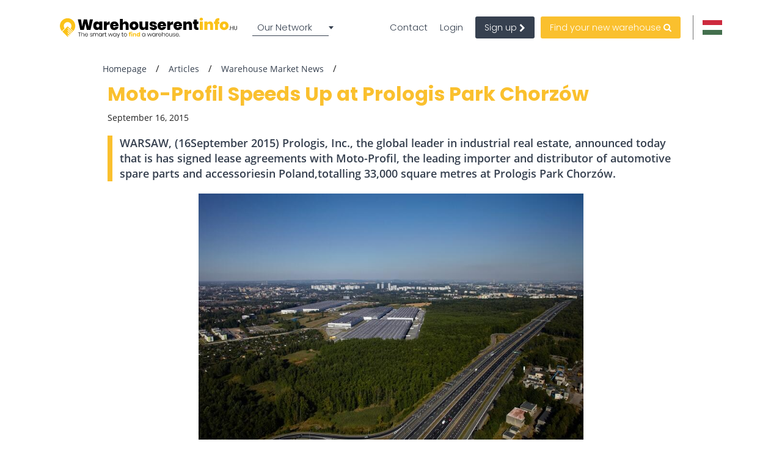

--- FILE ---
content_type: image/svg+xml
request_url: https://www.warehouserentinfo.hu/host/huwarehouse_en/logo/logo.svg?v2985
body_size: 4059
content:
<?xml version="1.0" encoding="utf-8"?>
<!-- Generator: Adobe Illustrator 23.0.4, SVG Export Plug-In . SVG Version: 6.00 Build 0)  -->
<svg version="1.1" id="Layer_1" xmlns="http://www.w3.org/2000/svg" xmlns:xlink="http://www.w3.org/1999/xlink" x="0px" y="0px"
	 viewBox="0 0 425.8 48.5" style="enable-background:new 0 0 425.8 48.5;" xml:space="preserve">
<style type="text/css">
	.st0{fill:#FBC218;}
</style>
<g>
	<path d="M79.5,3.9l-5.9,25.5h-8.8l-3.5-15.8l-3.5,15.8H49L43.1,3.9h7.6l2.8,17.4l3.9-17.4h7.8l4,17.4L72,3.9H79.5z"/>
	<path d="M92.5,9.9c1,0.6,1.8,1.5,2.3,2.5V9.2h7.1v20.2h-7.1v-3.2c-0.5,1.1-1.3,1.9-2.3,2.5s-2.3,0.9-3.7,0.9
		c-1.6,0-3.1-0.4-4.4-1.2c-1.3-0.8-2.3-2-3.1-3.6c-0.7-1.6-1.1-3.4-1.1-5.5s0.4-4,1.1-5.5c0.7-1.6,1.8-2.8,3.1-3.6
		C85.7,9.4,87.2,9,88.8,9C90.3,9,91.5,9.3,92.5,9.9z M88.5,16.3c-0.7,0.7-1,1.7-1,3s0.3,2.3,1,3.1c0.7,0.7,1.6,1.1,2.7,1.1
		c1.1,0,1.9-0.4,2.6-1.1c0.7-0.7,1-1.8,1-3.1c0-1.3-0.3-2.3-1-3s-1.6-1.1-2.6-1.1C90.1,15.2,89.2,15.5,88.5,16.3z"/>
	<path d="M115.9,10.1c1.2-0.7,2.5-1.1,3.8-1.1v7.6h-2.1c-1.6,0-2.8,0.3-3.6,0.9s-1.2,1.7-1.2,3.2v8.7h-7.1V9.2h7.1V13
		C113.7,11.8,114.7,10.8,115.9,10.1z"/>
	<path d="M141.2,20.6h-13.4c0.1,2.3,1.1,3.4,3,3.4c0.7,0,1.3-0.2,1.7-0.5c0.5-0.3,0.8-0.8,0.9-1.3h7.5c-0.3,1.4-0.9,2.7-1.8,3.8
		c-0.9,1.1-2.1,2-3.5,2.7c-1.4,0.6-2.9,1-4.6,1c-2,0-3.8-0.4-5.4-1.2c-1.6-0.8-2.8-2-3.6-3.6s-1.3-3.4-1.3-5.5s0.4-4,1.3-5.5
		s2.1-2.8,3.6-3.6c1.6-0.8,3.3-1.2,5.3-1.2s3.8,0.4,5.3,1.2c1.5,0.8,2.7,2,3.6,3.5c0.9,1.5,1.3,3.3,1.3,5.3
		C141.4,19.5,141.4,20,141.2,20.6z M133.4,15.3c-0.6-0.5-1.3-0.8-2.2-0.8s-1.7,0.3-2.3,0.8s-0.9,1.3-1,2.3h6.3
		C134.2,16.6,134,15.8,133.4,15.3z"/>
	<path d="M163.2,11.4c1.3,1.6,2,3.7,2,6.3v11.8h-7V18.6c0-1.2-0.3-2.1-0.9-2.8c-0.6-0.7-1.4-1-2.5-1s-1.9,0.3-2.5,1
		s-0.9,1.6-0.9,2.8v10.7h-7.1V2.8h7.1v9.8c0.6-1.1,1.4-1.9,2.5-2.6c1.1-0.6,2.4-1,3.9-1C160,9,161.8,9.8,163.2,11.4z"/>
	<path d="M183.7,10.2c1.6,0.8,2.9,2,3.8,3.6c0.9,1.6,1.4,3.4,1.4,5.5s-0.5,4-1.4,5.5c-0.9,1.6-2.2,2.8-3.8,3.6
		c-1.6,0.8-3.4,1.3-5.4,1.3s-3.8-0.4-5.4-1.3c-1.6-0.8-2.9-2-3.8-3.6s-1.4-3.4-1.4-5.5s0.5-4,1.4-5.5c0.9-1.6,2.2-2.8,3.8-3.6
		c1.6-0.8,3.4-1.2,5.4-1.2S182.1,9.4,183.7,10.2z M175.8,16.2c-0.6,0.7-1,1.8-1,3.1c0,1.4,0.3,2.5,1,3.2c0.6,0.7,1.5,1.1,2.5,1.1
		s1.8-0.4,2.4-1.1s1-1.8,1-3.2c0-1.4-0.3-2.4-1-3.1c-0.6-0.7-1.5-1.1-2.4-1.1C177.3,15.1,176.5,15.4,175.8,16.2z"/>
	<path d="M212.3,9.2v20.2h-7.1V26c-0.6,1.1-1.4,1.9-2.5,2.6c-1.1,0.6-2.4,1-3.9,1c-2.3,0-4.2-0.8-5.5-2.3s-2-3.7-2-6.4V9.2h7.1v10.9
		c0,1.2,0.3,2.1,0.9,2.7c0.6,0.7,1.4,1,2.5,1s1.9-0.3,2.5-1s0.9-1.6,0.9-2.8V9.2H212.3z"/>
	<path d="M230.1,10.9c1.6,1.3,2.6,3,3,5.2h-6.6c-0.2-0.7-0.5-1.3-1-1.6c-0.5-0.4-1.1-0.5-1.9-0.5c-0.5,0-0.9,0.1-1.2,0.3
		s-0.4,0.5-0.4,1s0.3,0.9,0.9,1.1c0.6,0.3,1.6,0.5,2.9,0.8c1.6,0.3,2.9,0.7,3.9,1.1s1.9,1,2.7,1.9c0.8,0.9,1.1,2,1.1,3.5
		c0,1.2-0.3,2.2-1,3.1c-0.6,0.9-1.6,1.6-2.8,2.1c-1.2,0.5-2.7,0.8-4.4,0.8c-2.8,0-5.1-0.6-6.8-1.8c-1.7-1.2-2.7-3-3.1-5.3h6.8
		c0.1,0.7,0.4,1.3,1,1.7c0.5,0.4,1.2,0.5,2,0.5c0.6,0,1-0.1,1.3-0.4c0.3-0.2,0.4-0.6,0.4-0.9c0-0.6-0.3-1-0.9-1.3s-1.6-0.5-2.9-0.8
		c-1.5-0.3-2.8-0.7-3.8-1c-1-0.4-1.8-1-2.6-1.8c-0.7-0.8-1.1-2-1.1-3.4c0-1.8,0.7-3.3,2.1-4.5c1.4-1.2,3.4-1.7,6.1-1.7
		C226.4,9,228.5,9.6,230.1,10.9z"/>
	<path d="M255.3,20.6h-13.4c0.1,2.3,1.1,3.4,3,3.4c0.7,0,1.3-0.2,1.7-0.5c0.5-0.3,0.8-0.8,0.9-1.3h7.5c-0.3,1.4-0.9,2.7-1.8,3.8
		c-0.9,1.1-2.1,2-3.5,2.7c-1.4,0.6-2.9,1-4.6,1c-2,0-3.8-0.4-5.4-1.2c-1.5-0.8-2.8-2-3.6-3.6s-1.3-3.4-1.3-5.5s0.4-4,1.3-5.5
		s2.1-2.8,3.6-3.6c1.6-0.8,3.3-1.2,5.3-1.2s3.8,0.4,5.3,1.2c1.5,0.8,2.7,2,3.6,3.5s1.3,3.3,1.3,5.3C255.5,19.5,255.4,20,255.3,20.6z
		 M247.5,15.3c-0.6-0.5-1.3-0.8-2.2-0.8c-0.9,0-1.7,0.3-2.3,0.8c-0.6,0.5-0.9,1.3-1,2.3h6.3C248.3,16.6,248,15.8,247.5,15.3z"/>
	<path d="M268.3,10.1c1.2-0.7,2.5-1.1,3.8-1.1v7.6H270c-1.6,0-2.8,0.3-3.6,0.9s-1.2,1.7-1.2,3.2v8.7h-7.1V9.2h7.1V13
		C266.1,11.8,267.1,10.8,268.3,10.1z"/>
	<path d="M293.7,20.6h-13.4c0.1,2.3,1.1,3.4,3,3.4c0.7,0,1.3-0.2,1.7-0.5c0.5-0.3,0.8-0.8,0.9-1.3h7.5c-0.3,1.4-0.9,2.7-1.8,3.8
		c-0.9,1.1-2.1,2-3.5,2.7c-1.4,0.6-2.9,1-4.6,1c-2,0-3.8-0.4-5.4-1.2c-1.5-0.8-2.8-2-3.6-3.6s-1.3-3.4-1.3-5.5s0.4-4,1.3-5.5
		s2.1-2.8,3.6-3.6c1.6-0.8,3.3-1.2,5.3-1.2s3.8,0.4,5.3,1.2c1.5,0.8,2.7,2,3.6,3.5s1.3,3.3,1.3,5.3C293.9,19.5,293.8,20,293.7,20.6z
		 M285.9,15.3c-0.6-0.5-1.3-0.8-2.2-0.8c-0.9,0-1.7,0.3-2.3,0.8c-0.6,0.5-0.9,1.3-1,2.3h6.3C286.7,16.6,286.4,15.8,285.9,15.3z"/>
	<path d="M315.6,11.4c1.3,1.6,2,3.7,2,6.3v11.8h-7V18.6c0-1.2-0.3-2.1-0.9-2.8s-1.4-1-2.5-1s-1.9,0.3-2.5,1s-0.9,1.6-0.9,2.8v10.7
		h-7.2V9.2h7.1v3.4c0.6-1.1,1.4-1.9,2.5-2.6s2.4-1,3.9-1C312.5,9,314.3,9.8,315.6,11.4z"/>
	<path d="M333,23.4v6.1h-2.9c-2.5,0-4.4-0.6-5.8-1.8c-1.4-1.2-2.1-3.3-2.1-6.1v-6.4h-2.6V9.3h2.6V4.4h7.1v4.9h3.6v5.9h-3.6v6.5
		c0,0.6,0.1,1.1,0.4,1.3c0.3,0.3,0.7,0.4,1.4,0.4H333z"/>
	<path class="st0" d="M336.8,1c0.8-0.7,1.8-1,3-1s2.2,0.3,3,1c0.7,0.7,1.1,1.6,1.1,2.6s-0.4,1.9-1.1,2.5c-0.8,0.7-1.7,1-3,1
		c-1.2,0-2.3-0.3-3-1s-1.2-1.5-1.2-2.5C335.7,2.6,336.1,1.7,336.8,1z M343.4,9.2v20.2h-7.1V9.2H343.4z"/>
	<path class="st0" d="M366.3,11.4c1.3,1.6,2,3.7,2,6.3v11.8h-7V18.6c0-1.2-0.3-2.1-0.9-2.8c-0.6-0.7-1.4-1-2.5-1s-1.9,0.3-2.5,1
		s-0.9,1.6-0.9,2.8v10.7h-7.1V9.2h7.1v3.4c0.6-1.1,1.4-1.9,2.5-2.6c1.1-0.6,2.4-1,3.9-1C363.1,9,364.9,9.8,366.3,11.4z"/>
	<path class="st0" d="M382.4,7.1c-0.8,0-1.5,0.2-1.8,0.5c-0.4,0.3-0.6,0.9-0.7,1.6h3.3v5.9h-3.3v14.3h-7.1V15.1h-2.3V9.2h2.3
		c0-2.6,0.8-4.6,2.3-6s3.8-2.1,6.6-2.1c0.3,0,0.8,0,1.5,0.1v6C382.9,7.1,382.7,7.1,382.4,7.1z"/>
	<path class="st0" d="M400.2,10.2c1.6,0.8,2.9,2,3.8,3.6c0.9,1.6,1.4,3.4,1.4,5.5s-0.5,4-1.4,5.5c-0.9,1.6-2.2,2.8-3.8,3.6
		c-1.6,0.8-3.4,1.3-5.4,1.3s-3.8-0.4-5.4-1.3c-1.6-0.8-2.9-2-3.8-3.6s-1.4-3.4-1.4-5.5s0.5-4,1.4-5.5c0.9-1.6,2.2-2.8,3.8-3.6
		c1.6-0.8,3.4-1.2,5.4-1.2C396.8,9,398.6,9.4,400.2,10.2z M392.4,16.2c-0.6,0.7-1,1.8-1,3.1c0,1.4,0.3,2.5,1,3.2
		c0.6,0.7,1.5,1.1,2.5,1.1s1.8-0.4,2.4-1.1s1-1.8,1-3.2c0-1.4-0.3-2.4-1-3.1c-0.6-0.7-1.5-1.1-2.4-1.1
		C393.8,15.1,393,15.4,392.4,16.2z"/>
</g>
<g>
	<path d="M407.8,28.3v1.2h-1.2v-1.2H407.8z"/>
	<path d="M416.6,19.8v9.8h-1V25h-5.3v4.6h-1v-9.8h1v4.3h5.3v-4.3H416.6z"/>
	<path d="M419.6,19.8v5.9c0,1,0.2,1.8,0.7,2.3s1.1,0.7,1.9,0.7c0.8,0,1.4-0.2,1.9-0.7c0.4-0.5,0.7-1.3,0.7-2.3v-5.9h1v5.9
		c0,1.3-0.3,2.3-1,3c-0.6,0.7-1.5,1-2.6,1s-1.9-0.3-2.6-1c-0.6-0.7-1-1.6-1-3v-5.9H419.6z"/>
</g>
<g>
	<path d="M50.4,35.2V36h-2.8v9h-1v-9h-2.8v-0.8H50.4z"/>
	<path d="M57.6,38.1c0.5,0.6,0.8,1.4,0.8,2.5V45h-1v-4.3c0-0.8-0.2-1.5-0.6-1.9c-0.4-0.4-1-0.7-1.7-0.7c-0.8,0-1.4,0.2-1.8,0.7
		c-0.4,0.5-0.7,1.2-0.7,2.1v4h-1V34.8h1v4.5c0.2-0.6,0.5-1.1,1.1-1.5c0.5-0.3,1.1-0.5,1.7-0.5C56.4,37.3,57.1,37.6,57.6,38.1z"/>
	<path d="M65.5,43.8c0.5-0.3,0.7-0.8,0.8-1.4h1c-0.1,0.8-0.5,1.5-1.1,2s-1.4,0.7-2.4,0.7c-0.7,0-1.4-0.2-1.9-0.5
		c-0.6-0.3-1-0.8-1.3-1.3c-0.3-0.6-0.5-1.3-0.5-2.1c0-0.8,0.2-1.5,0.5-2.1s0.8-1,1.3-1.3c0.6-0.3,1.2-0.5,1.9-0.5s1.4,0.2,1.9,0.5
		s1,0.7,1.2,1.2s0.4,1.1,0.4,1.7c0,0.3,0,0.5-0.1,0.7h-6.3c0,0.6,0.1,1.2,0.4,1.6c0.3,0.4,0.6,0.7,1,0.9c0.4,0.2,0.8,0.3,1.3,0.3
		C64.5,44.3,65.1,44.1,65.5,43.8z M62.5,38.4c-0.4,0.2-0.7,0.5-1,0.9s-0.4,0.9-0.4,1.6h5.3c0-0.6-0.1-1.1-0.3-1.6s-0.6-0.7-1-0.9
		c-0.4-0.2-0.9-0.3-1.3-0.3C63.4,38.1,62.9,38.2,62.5,38.4z"/>
	<path d="M77,38c0.5,0.4,0.8,1,0.9,1.8H77c-0.1-0.5-0.3-0.9-0.6-1.2c-0.3-0.3-0.8-0.5-1.4-0.5c-0.5,0-0.9,0.1-1.2,0.4
		c-0.3,0.2-0.4,0.6-0.4,1c0,0.3,0.1,0.5,0.3,0.7s0.4,0.3,0.7,0.4s0.6,0.2,1.1,0.3c0.6,0.1,1,0.3,1.3,0.4s0.6,0.3,0.9,0.6
		s0.4,0.7,0.4,1.2c0,0.6-0.2,1.1-0.7,1.5c-0.4,0.4-1,0.6-1.8,0.6c-0.9,0-1.6-0.2-2.1-0.6s-0.9-1-1-1.8h0.9c0.1,0.5,0.3,0.9,0.7,1.2
		c0.4,0.3,0.9,0.5,1.5,0.5c0.5,0,0.9-0.1,1.1-0.4c0.3-0.2,0.4-0.6,0.4-1c0-0.3-0.1-0.6-0.3-0.8s-0.4-0.3-0.7-0.4s-0.6-0.2-1.1-0.3
		c-0.5-0.1-1-0.3-1.3-0.4s-0.6-0.3-0.8-0.6c-0.2-0.3-0.3-0.6-0.3-1.1c0-0.6,0.2-1.1,0.7-1.5s1.1-0.6,1.8-0.6
		C75.9,37.3,76.5,37.6,77,38z"/>
	<path d="M91.1,38.1c0.5,0.6,0.8,1.4,0.8,2.5V45h-1v-4.3c0-0.8-0.2-1.4-0.6-1.9c-0.4-0.4-0.9-0.7-1.6-0.7c-0.7,0-1.3,0.2-1.7,0.7
		s-0.7,1.2-0.7,2.1v4h-1v-4.3c0-0.8-0.2-1.4-0.6-1.9c-0.4-0.4-0.9-0.7-1.6-0.7c-0.7,0-1.3,0.2-1.7,0.7s-0.7,1.2-0.7,2.1v4h-1v-7.6h1
		V39c0.2-0.6,0.5-1.1,1-1.4s1-0.5,1.7-0.5s1.2,0.2,1.7,0.5c0.5,0.4,0.8,0.9,1,1.6c0.2-0.7,0.6-1.2,1.1-1.5c0.5-0.4,1.1-0.5,1.7-0.5
		C89.8,37.3,90.6,37.6,91.1,38.1z"/>
	<path d="M99.1,37.9c0.5,0.4,0.9,0.9,1.1,1.6v-2.1h1V45h-1v-2.1c-0.2,0.7-0.6,1.2-1.1,1.6s-1.2,0.6-2,0.6c-0.7,0-1.3-0.2-1.8-0.5
		s-1-0.8-1.3-1.4s-0.5-1.3-0.5-2.1c0-0.8,0.1-1.5,0.5-2.1c0.3-0.6,0.7-1,1.3-1.3s1.2-0.5,1.8-0.5C97.9,37.3,98.5,37.5,99.1,37.9z
		 M95.3,39c-0.5,0.5-0.8,1.3-0.8,2.2c0,0.9,0.3,1.7,0.8,2.2s1.2,0.8,2,0.8c0.5,0,1-0.1,1.4-0.4c0.4-0.2,0.8-0.6,1-1.1s0.4-1,0.4-1.6
		s-0.1-1.1-0.4-1.6s-0.6-0.8-1-1.1c-0.4-0.2-0.9-0.4-1.4-0.4C96.5,38.2,95.8,38.5,95.3,39z"/>
	<path d="M105.3,37.7c0.5-0.3,1.1-0.4,1.8-0.4v1.1h-0.3c-0.7,0-1.3,0.2-1.8,0.6s-0.7,1-0.7,1.9V45h-1v-7.6h1V39
		C104.5,38.5,104.8,38,105.3,37.7z"/>
	<path d="M111.8,44.2v0.9h-0.9c-0.7,0-1.3-0.2-1.6-0.5s-0.5-0.9-0.5-1.8v-4.4h-1.2v-0.8h1.1v-2.1h1v1.9h2.1v0.8h-2.1v4.5
		c0,0.5,0.1,0.9,0.3,1.1s0.5,0.3,1,0.3L111.8,44.2L111.8,44.2z"/>
	<path d="M127.2,37.4L125,45h-1l-2.3-6.4l-2.3,6.4h-1l-2.2-7.6h1L119,44l2.3-6.6h1l2.3,6.6l1.8-6.6H127.2z"/>
	<path d="M133.6,37.9c0.5,0.4,0.9,0.9,1.1,1.6v-2.1h1V45h-1v-2.1c-0.2,0.7-0.6,1.2-1.1,1.6s-1.2,0.6-2,0.6c-0.7,0-1.3-0.2-1.8-0.5
		s-1-0.8-1.3-1.4c-0.3-0.6-0.5-1.3-0.5-2.1c0-0.8,0.1-1.5,0.5-2.1c0.3-0.6,0.7-1,1.3-1.3s1.2-0.5,1.8-0.5
		C132.5,37.3,133.1,37.5,133.6,37.9z M129.9,39c-0.5,0.5-0.8,1.3-0.8,2.2c0,0.9,0.3,1.7,0.8,2.2s1.2,0.8,2,0.8c0.5,0,1-0.1,1.4-0.4
		c0.4-0.2,0.8-0.6,1-1.1c0.2-0.5,0.4-1,0.4-1.6s-0.1-1.1-0.4-1.6s-0.6-0.8-1-1.1c-0.4-0.2-0.9-0.4-1.4-0.4
		C131.1,38.2,130.4,38.5,129.9,39z"/>
	<path d="M138,37.4l2.6,6.3l2.4-6.3h1.1l-4.4,11.1h-1.1l1.5-3.7l-3.2-7.5L138,37.4L138,37.4z"/>
	<path d="M152.4,44.2v0.9h-0.9c-0.7,0-1.3-0.2-1.6-0.5c-0.3-0.3-0.5-0.9-0.5-1.8v-4.4h-1.1v-0.8h1.1v-2.1h1v1.9h2.1v0.8h-2.1v4.5
		c0,0.5,0.1,0.9,0.3,1.1c0.2,0.2,0.5,0.3,1,0.3L152.4,44.2L152.4,44.2z"/>
	<path d="M159.4,37.8c0.6,0.3,1,0.8,1.3,1.3c0.3,0.6,0.5,1.3,0.5,2.1c0,0.8-0.2,1.5-0.5,2.1c-0.3,0.6-0.8,1-1.3,1.3
		c-0.6,0.3-1.2,0.5-1.9,0.5c-0.7,0-1.4-0.2-1.9-0.5c-0.6-0.3-1-0.8-1.4-1.4c-0.3-0.6-0.5-1.3-0.5-2.1c0-0.8,0.2-1.5,0.5-2.1
		c0.3-0.6,0.8-1,1.4-1.3c0.6-0.3,1.2-0.5,1.9-0.5C158.2,37.3,158.8,37.5,159.4,37.8z M156.1,38.5c-0.4,0.2-0.8,0.6-1,1
		c-0.2,0.4-0.4,1-0.4,1.7s0.1,1.2,0.4,1.7s0.6,0.8,1,1s0.9,0.3,1.4,0.3s0.9-0.1,1.4-0.3s0.8-0.6,1-1c0.3-0.5,0.4-1,0.4-1.7
		s-0.1-1.2-0.4-1.7c-0.3-0.5-0.6-0.8-1-1s-0.9-0.3-1.4-0.3S156.5,38.3,156.1,38.5z"/>
	<path class="st0" d="M170.1,36.2c-0.4,0-0.7,0.1-0.8,0.2c-0.2,0.2-0.3,0.4-0.3,0.8h1.4v2H169v5.7h-2.4v-5.7h-0.9v-2h0.9v-0.1
		c0-1,0.3-1.7,0.8-2.2c0.6-0.5,1.4-0.8,2.4-0.8c0.2,0,0.4,0,0.5,0v2L170.1,36.2z"/>
	<path class="st0" d="M171.6,34.2c0.3-0.2,0.6-0.4,1-0.4s0.8,0.1,1,0.4c0.3,0.2,0.4,0.5,0.4,0.9s-0.1,0.6-0.4,0.9
		c-0.3,0.2-0.6,0.4-1,0.4s-0.8-0.1-1-0.4c-0.3-0.2-0.4-0.5-0.4-0.9S171.3,34.4,171.6,34.2z M173.8,37.3V45h-2.4v-7.7H173.8z"/>
	<path class="st0" d="M182.4,38.1c0.5,0.6,0.8,1.4,0.8,2.4V45h-2.4v-4.2c0-0.5-0.1-0.9-0.4-1.2s-0.6-0.4-1.1-0.4s-0.9,0.2-1.1,0.5
		s-0.4,0.7-0.4,1.3v4.1h-2.4v-7.7h2.4v1.4c0.2-0.5,0.6-0.8,1-1.1c0.4-0.3,1-0.4,1.5-0.4C181.2,37.2,181.9,37.5,182.4,38.1z"/>
	<path class="st0" d="M189.3,37.6c0.4,0.3,0.7,0.6,0.9,1.1v-3.9h2.4v10.3h-2.4v-1.4c-0.2,0.5-0.5,0.8-0.9,1.1
		c-0.4,0.3-0.9,0.4-1.5,0.4s-1.2-0.2-1.7-0.5s-0.9-0.8-1.2-1.4c-0.3-0.6-0.4-1.3-0.4-2.1c0-0.8,0.1-1.5,0.4-2.1s0.7-1.1,1.2-1.4
		s1.1-0.5,1.7-0.5C188.3,37.2,188.8,37.3,189.3,37.6z M187.3,39.8c-0.3,0.3-0.5,0.8-0.5,1.4s0.2,1.1,0.5,1.4s0.7,0.5,1.2,0.5
		s0.9-0.2,1.2-0.5c0.3-0.3,0.5-0.8,0.5-1.4s-0.2-1-0.5-1.4c-0.3-0.3-0.7-0.5-1.2-0.5C188,39.3,187.6,39.4,187.3,39.8z"/>
	<path d="M203.2,37.9c0.5,0.4,0.9,0.9,1.1,1.6v-2.1h1V45h-1v-2.1c-0.2,0.7-0.6,1.2-1.1,1.6s-1.2,0.6-2,0.6c-0.7,0-1.3-0.2-1.8-0.5
		s-1-0.8-1.3-1.4s-0.5-1.3-0.5-2.1c0-0.8,0.1-1.5,0.5-2.1c0.3-0.6,0.7-1,1.3-1.3s1.2-0.5,1.8-0.5C202,37.3,202.6,37.5,203.2,37.9z
		 M199.4,39c-0.5,0.5-0.8,1.3-0.8,2.2c0,0.9,0.3,1.7,0.8,2.2s1.2,0.8,2,0.8c0.5,0,1-0.1,1.4-0.4c0.4-0.2,0.8-0.6,1-1.1
		s0.4-1,0.4-1.6s-0.1-1.1-0.4-1.6s-0.6-0.8-1-1.1c-0.4-0.2-0.9-0.4-1.4-0.4C200.6,38.2,199.9,38.5,199.4,39z"/>
	<path d="M221.2,37.4L219,45h-1l-2.3-6.4l-2.3,6.4h-1l-2.2-7.6h1L213,44l2.3-6.6h1l2.3,6.6l1.8-6.6H221.2z"/>
	<path d="M227.6,37.9c0.5,0.4,0.9,0.9,1.1,1.6v-2.1h1V45h-1v-2.1c-0.2,0.7-0.6,1.2-1.1,1.6s-1.2,0.6-2,0.6c-0.7,0-1.3-0.2-1.8-0.5
		s-1-0.8-1.3-1.4s-0.5-1.3-0.5-2.1c0-0.8,0.1-1.5,0.5-2.1c0.3-0.6,0.7-1,1.3-1.3c0.5-0.3,1.2-0.5,1.8-0.5
		C226.4,37.3,227,37.5,227.6,37.9z M223.8,39c-0.5,0.5-0.8,1.3-0.8,2.2c0,0.9,0.3,1.7,0.8,2.2s1.2,0.8,2,0.8c0.5,0,1-0.1,1.4-0.4
		c0.4-0.2,0.8-0.6,1-1.1s0.4-1,0.4-1.6s-0.1-1.1-0.4-1.6c-0.2-0.5-0.6-0.8-1-1.1c-0.4-0.2-0.9-0.4-1.4-0.4
		C225,38.2,224.3,38.5,223.8,39z"/>
	<path d="M233.8,37.7c0.5-0.3,1.1-0.4,1.8-0.4v1.1h-0.3c-0.7,0-1.3,0.2-1.8,0.6s-0.7,1-0.7,1.9V45h-1v-7.6h1V39
		C233,38.5,233.3,38,233.8,37.7z"/>
	<path d="M241.9,43.8c0.5-0.3,0.7-0.8,0.8-1.4h1c-0.1,0.8-0.5,1.5-1.2,2c-0.6,0.5-1.4,0.7-2.4,0.7c-0.7,0-1.4-0.2-1.9-0.5
		c-0.6-0.3-1-0.8-1.3-1.3c-0.3-0.6-0.5-1.3-0.5-2.1c0-0.8,0.2-1.5,0.5-2.1s0.8-1,1.3-1.3c0.6-0.3,1.2-0.5,1.9-0.5
		c0.7,0,1.4,0.2,1.9,0.5s1,0.7,1.2,1.2c0.3,0.5,0.4,1.1,0.4,1.7c0,0.3,0,0.5-0.1,0.7h-6.3c0,0.6,0.1,1.2,0.4,1.6s0.6,0.7,1,0.9
		c0.4,0.2,0.8,0.3,1.3,0.3C240.9,44.3,241.4,44.1,241.9,43.8z M238.9,38.4c-0.4,0.2-0.7,0.5-1,0.9s-0.4,0.9-0.4,1.6h5.3
		c0-0.6-0.1-1.1-0.3-1.6s-0.6-0.7-1-0.9c-0.4-0.2-0.9-0.3-1.3-0.3C239.7,38.1,239.3,38.2,238.9,38.4z"/>
	<path d="M251.5,38.1c0.5,0.6,0.8,1.4,0.8,2.5V45h-1v-4.3c0-0.8-0.2-1.5-0.6-1.9s-1-0.7-1.7-0.7c-0.8,0-1.4,0.2-1.8,0.7
		s-0.7,1.2-0.7,2.1v4h-1V34.8h1v4.5c0.2-0.6,0.5-1.1,1.1-1.5c0.5-0.3,1.1-0.5,1.7-0.5C250.2,37.3,250.9,37.6,251.5,38.1z"/>
	<path d="M259.7,37.8c0.6,0.3,1,0.8,1.3,1.3c0.3,0.6,0.5,1.3,0.5,2.1c0,0.8-0.2,1.5-0.5,2.1s-0.8,1-1.3,1.3
		c-0.6,0.3-1.2,0.5-1.9,0.5s-1.4-0.2-1.9-0.5c-0.6-0.3-1-0.8-1.4-1.4c-0.3-0.6-0.5-1.3-0.5-2.1c0-0.8,0.2-1.5,0.5-2.1s0.8-1,1.4-1.3
		s1.2-0.5,1.9-0.5S259.1,37.5,259.7,37.8z M256.4,38.5c-0.4,0.2-0.8,0.6-1,1s-0.4,1-0.4,1.7s0.1,1.2,0.4,1.7s0.6,0.8,1,1
		s0.9,0.3,1.4,0.3s0.9-0.1,1.4-0.3c0.4-0.2,0.8-0.6,1-1c0.3-0.5,0.4-1,0.4-1.7s-0.1-1.2-0.4-1.7s-0.6-0.8-1-1s-0.9-0.3-1.4-0.3
		C257.3,38.2,256.8,38.3,256.4,38.5z"/>
	<path d="M269.8,37.4V45h-1v-1.9c-0.2,0.7-0.5,1.2-1.1,1.5c-0.5,0.3-1.1,0.5-1.7,0.5c-0.9,0-1.6-0.3-2.2-0.8s-0.8-1.4-0.8-2.5v-4.4
		h1v4.3c0,0.8,0.2,1.5,0.6,1.9s1,0.7,1.7,0.7c0.8,0,1.4-0.2,1.8-0.7s0.7-1.2,0.7-2.1v-4L269.8,37.4L269.8,37.4z"/>
	<path d="M276.2,38c0.5,0.4,0.8,1,0.9,1.8h-0.9c-0.1-0.5-0.3-0.9-0.6-1.2c-0.3-0.3-0.8-0.5-1.4-0.5c-0.5,0-0.9,0.1-1.2,0.4
		c-0.3,0.2-0.4,0.6-0.4,1c0,0.3,0.1,0.5,0.3,0.7c0.2,0.2,0.4,0.3,0.7,0.4c0.3,0.1,0.6,0.2,1.1,0.3c0.6,0.1,1,0.3,1.3,0.4
		s0.6,0.3,0.9,0.6s0.4,0.7,0.4,1.2c0,0.6-0.2,1.1-0.7,1.5c-0.4,0.4-1,0.6-1.8,0.6c-0.9,0-1.6-0.2-2.1-0.6c-0.6-0.4-0.9-1-1-1.8h0.9
		c0.1,0.5,0.3,0.9,0.7,1.2c0.4,0.3,0.9,0.5,1.5,0.5c0.5,0,0.9-0.1,1.1-0.4c0.3-0.2,0.4-0.6,0.4-1c0-0.3-0.1-0.6-0.3-0.8
		s-0.4-0.3-0.7-0.4c-0.3-0.1-0.6-0.2-1.1-0.3c-0.5-0.1-1-0.3-1.3-0.4s-0.6-0.3-0.8-0.6s-0.3-0.6-0.3-1.1c0-0.6,0.2-1.1,0.7-1.5
		s1.1-0.6,1.8-0.6C275,37.3,275.7,37.6,276.2,38z"/>
	<path d="M283.9,43.8c0.5-0.3,0.7-0.8,0.8-1.4h1c-0.1,0.8-0.5,1.5-1.2,2c-0.6,0.5-1.4,0.7-2.4,0.7c-0.7,0-1.4-0.2-1.9-0.5
		c-0.6-0.3-1-0.8-1.3-1.3c-0.3-0.6-0.5-1.3-0.5-2.1c0-0.8,0.2-1.5,0.5-2.1s0.8-1,1.3-1.3c0.6-0.3,1.2-0.5,1.9-0.5
		c0.7,0,1.4,0.2,1.9,0.5s1,0.7,1.2,1.2c0.3,0.5,0.4,1.1,0.4,1.7c0,0.3,0,0.5-0.1,0.7h-6.3c0,0.6,0.1,1.2,0.4,1.6s0.6,0.7,1,0.9
		c0.4,0.2,0.8,0.3,1.3,0.3C282.9,44.3,283.5,44.1,283.9,43.8z M280.9,38.4c-0.4,0.2-0.7,0.5-1,0.9s-0.4,0.9-0.4,1.6h5.3
		c0-0.6-0.1-1.1-0.3-1.6s-0.6-0.7-1-0.9c-0.4-0.2-0.9-0.3-1.3-0.3S281.3,38.2,280.9,38.4z"/>
	<path d="M288.2,43.8V45h-1.3v-1.2H288.2z"/>
</g>
<polygon class="st0" points="18.6,42.7 18.6,40 21.6,43 23.3,41.4 18.6,36.7 18.6,34.1 24.6,40.1 26,38.7 18.6,31.4 18.6,28.7 
	27.3,37.4 28.6,36.1 18.6,26.2 18.6,23.5 29.9,34.8 31.3,33.4 18.6,20.8 6,33.4 18.6,46 20.3,44.4 "/>
<g>
	<path class="st0" d="M11.6,25.8c-1.4-1.6-2.2-3.7-2.2-6c0-5.1,4.1-9.2,9.2-9.2s9.2,4.1,9.2,9.2c0,2.3-0.8,4.4-2.2,6l6.5,6.5
		C35.2,29,37,24.6,37,19.8C37,9.6,28.7,1.3,18.5,1.3S0,9.6,0,19.8c0,4.8,1.9,9.2,4.9,12.5L11.6,25.8z"/>
</g>
</svg>
